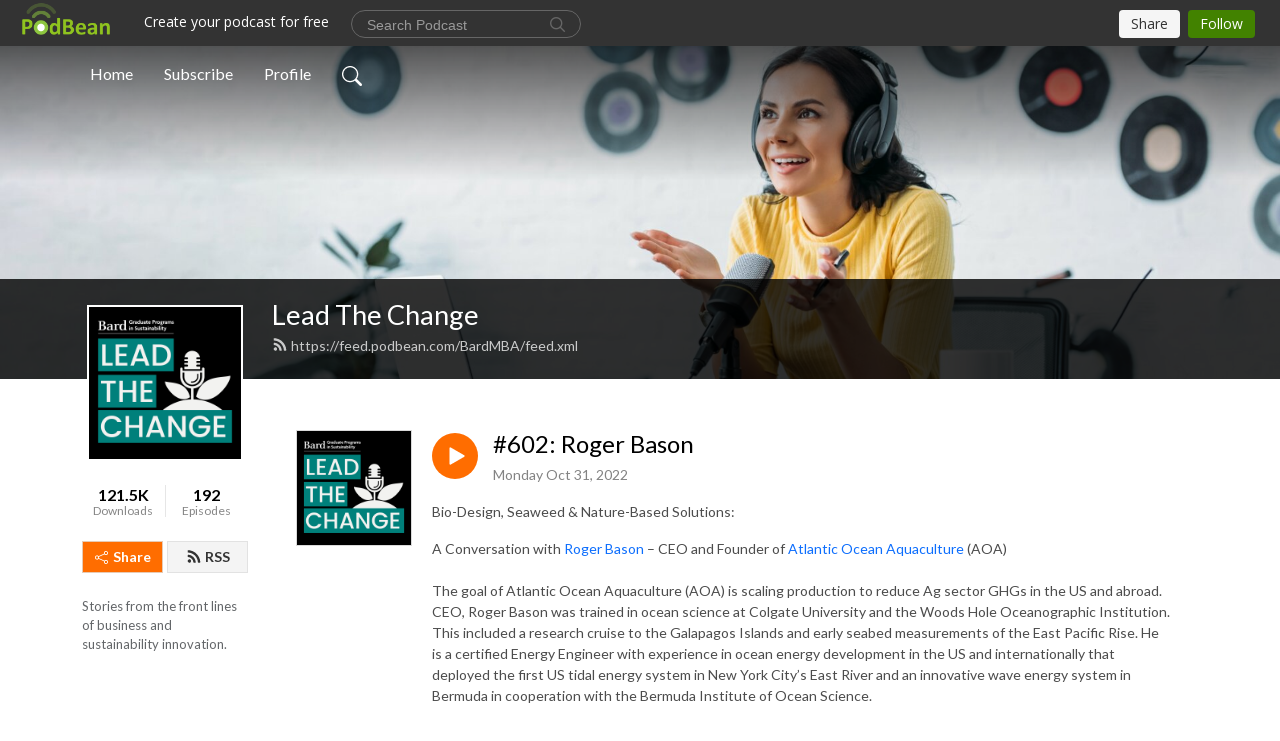

--- FILE ---
content_type: text/html; charset=UTF-8
request_url: https://bardmba.podbean.com/e/602-roger-bason/
body_size: 9400
content:
<!DOCTYPE html>
<html  data-head-attrs=""  lang="en">
<head>
  <meta charset="UTF-8">
  <meta name="viewport" content="width=device-width, initial-scale=1.0">
  <meta name="mobile-web-app-capable" content="yes">
  <meta name="apple-mobile-web-app-status-bar-style" content="black">
  <meta name="theme-color" content="#ffffff">
  <link rel="stylesheet" href="https://cdnjs.cloudflare.com/ajax/libs/twitter-bootstrap/5.0.1/css/bootstrap.min.css" integrity="sha512-Ez0cGzNzHR1tYAv56860NLspgUGuQw16GiOOp/I2LuTmpSK9xDXlgJz3XN4cnpXWDmkNBKXR/VDMTCnAaEooxA==" crossorigin="anonymous" referrerpolicy="no-referrer" />
  <link rel="preconnect" href="https://fonts.googleapis.com">
  <link rel="preconnect" href="https://fonts.gstatic.com" crossorigin>
  <script type="module" crossorigin src="https://pbcdn1.podbean.com/fs1/user-site-dist/assets/index.1ad62341.js"></script>
    <link rel="modulepreload" href="https://pbcdn1.podbean.com/fs1/user-site-dist/assets/vendor.7a484e8a.js">
    <link rel="stylesheet" href="https://pbcdn1.podbean.com/fs1/user-site-dist/assets/index.d710f70e.css">
  <link rel="manifest" href="/user-site/manifest.webmanifest" crossorigin="use-credentials"><title>#602: Roger Bason | Lead The Change</title><link rel="icon" href="https://BardMBA.podbean.com/mf/web/dhc7i2/favicon.ico"><link rel="apple-touch-icon" href="https://BardMBA.podbean.com/mf/web/dhc7i2/favicon.ico"><meta property="og:title" content="#602: Roger Bason | Lead The Change"><meta property="og:image" content="https://d2bwo9zemjwxh5.cloudfront.net/image-logo/637255/FINAL_LTC_LOGO7qg82_1200x628.jpg?s=b4f3c150d4b3da5787486fd85804a1fd&amp;e=png"><meta property="og:type" content="article"><meta property="og:url" content="https://BardMBA.podbean.com/e/602-roger-bason/"><meta property="og:description" content="Bio-Design, Seaweed &amp; Nature-Based Solutions: 
A Conversation with Roger Bason – CEO and Founder of Atlantic Ocean Aquaculture (AOA) The goal of Atlantic Ocean Aquaculture (AOA) is scaling production to reduce Ag sector GHGs in the US and abroad.  CEO, Roger Bason was trained in ocean science at Colgate University and the Woods Hole Oceanographic Institution. This included a research cruise to the Galapagos Islands and early seabed measurements of the East Pacific Rise. He is a certified Energy Engineer with experience in ocean energy development in the US and internationally that deployed the first US tidal energy system in New York City’s East River and an innovative wave energy system in Bermuda in cooperation with the Bermuda Institute of Ocean Science.
Bason was part of an expert team that initiated coral reef recovery efforts in the Republic of the Marshall Islands using innovative BioRock technology in 2010. He developed and directed the US AmeriCorps program on the Island of Hawaii with a focus on sustainable development including projects in reforestation, aquaculture, solar energy and community food forests.
 For the past five years Roger has focused on climate action, installing several offshore seaweed farms and wild seaweed harvests in New England. Present work focuses on the harvest of Asparagopsis in Europe, a red seaweed that reduces methane in cattle when used as a feed supplement.
 Bard MBA’s Hung Tran speaks with Roger for this episode of the Impact Report. 
 
ImpactReportPodcast.com"><meta name="description" content="Bio-Design, Seaweed &amp; Nature-Based Solutions: 
A Conversation with Roger Bason – CEO and Founder of Atlantic Ocean Aquaculture (AOA) The goal of Atlantic Ocean Aquaculture (AOA) is scaling production to reduce Ag sector GHGs in the US and abroad.  CEO, Roger Bason was trained in ocean science at Colgate University and the Woods Hole Oceanographic Institution. This included a research cruise to the Galapagos Islands and early seabed measurements of the East Pacific Rise. He is a certified Energy Engineer with experience in ocean energy development in the US and internationally that deployed the first US tidal energy system in New York City’s East River and an innovative wave energy system in Bermuda in cooperation with the Bermuda Institute of Ocean Science.
Bason was part of an expert team that initiated coral reef recovery efforts in the Republic of the Marshall Islands using innovative BioRock technology in 2010. He developed and directed the US AmeriCorps program on the Island of Hawaii with a focus on sustainable development including projects in reforestation, aquaculture, solar energy and community food forests.
 For the past five years Roger has focused on climate action, installing several offshore seaweed farms and wild seaweed harvests in New England. Present work focuses on the harvest of Asparagopsis in Europe, a red seaweed that reduces methane in cattle when used as a feed supplement.
 Bard MBA’s Hung Tran speaks with Roger for this episode of the Impact Report. 
 
ImpactReportPodcast.com"><meta name="twitter:card" content="player"><meta name="twitter:site" content="@podbeancom"><meta name="twitter:url" content="https://BardMBA.podbean.com/e/602-roger-bason/"><meta name="twitter:title" content="#602: Roger Bason | Lead The Change"><meta name="twitter:description" content="Bio-Design, Seaweed &amp; Nature-Based Solutions: 
A Conversation with Roger Bason – CEO and Founder of Atlantic Ocean Aquaculture (AOA) The goal of Atlantic Ocean Aquaculture (AOA) is scaling production to reduce Ag sector GHGs in the US and abroad.  CEO, Roger Bason was trained in ocean science at Colgate University and the Woods Hole Oceanographic Institution. This included a research cruise to the Galapagos Islands and early seabed measurements of the East Pacific Rise. He is a certified Energy Engineer with experience in ocean energy development in the US and internationally that deployed the first US tidal energy system in New York City’s East River and an innovative wave energy system in Bermuda in cooperation with the Bermuda Institute of Ocean Science.
Bason was part of an expert team that initiated coral reef recovery efforts in the Republic of the Marshall Islands using innovative BioRock technology in 2010. He developed and directed the US AmeriCorps program on the Island of Hawaii with a focus on sustainable development including projects in reforestation, aquaculture, solar energy and community food forests.
 For the past five years Roger has focused on climate action, installing several offshore seaweed farms and wild seaweed harvests in New England. Present work focuses on the harvest of Asparagopsis in Europe, a red seaweed that reduces methane in cattle when used as a feed supplement.
 Bard MBA’s Hung Tran speaks with Roger for this episode of the Impact Report. 
 
ImpactReportPodcast.com"><meta name="twitter:image" content="https://d2bwo9zemjwxh5.cloudfront.net/image-logo/637255/FINAL_LTC_LOGO7qg82_1200x628.jpg?s=b4f3c150d4b3da5787486fd85804a1fd&amp;e=png"><meta name="twitter:player" content="https://www.podbean.com/player-v2/?i=af7a5-12ff7c9&amp;square=1"><meta name="twitter:player:width" content="420"><meta name="twitter:player:height" content="420"><meta http-equiv="Content-Type" content="text/html; charset=UTF-8"><meta http-equiv="Content-Language" content="en-us"><meta name="generator" content="Podbean 3.2"><meta name="viewport" content="width=device-width, user-scalable=no, initial-scale=1.0, minimum-scale=1.0, maximum-scale=1.0"><meta name="author" content="PodBean Development"><meta name="Copyright" content="PodBean"><meta name="HandheldFriendly" content="True"><meta name="MobileOptimized" content="MobileOptimized"><meta name="robots" content="all"><meta name="twitter:app:id:googleplay" content="com.podbean.app.podcast"><meta name="twitter:app:id:ipad" content="973361050"><meta name="twitter:app:id:iphone" content="973361050"><meta name="twitter:app:name:googleplay" content="Podbean"><meta name="twitter:app:name:ipad" content="Podbean"><meta name="twitter:app:name:iphone" content="Podbean"><script type="text/javascript">
  var _gaq = _gaq || [];
  _gaq.push(['_setAccount', 'UA-1929989-17']);
  _gaq.push(['_trackPageview']);

  (function() {
    var ga = document.createElement('script'); ga.type = 'text/javascript'; ga.async = true;
    ga.src = ('https:' == document.location.protocol ? 'https://ssl' : 'http://www') + '.google-analytics.com/ga.js';
    var s = document.getElementsByTagName('script')[0]; s.parentNode.insertBefore(ga, s);
  })();
</script><script type="application/ld+json">{"@context":"https://schema.org/","@type":"PodcastEpisode","url":"/e/602-roger-bason/","name":"#602: Roger Bason","datePublished":"2022-10-31","description":"Bio-Design, Seaweed & Nature-Based Solutions: \nA Conversation with Roger Bason – CEO and Founder of Atlantic Ocean Aquaculture (AOA) The goal of Atlantic Ocean Aquaculture (AOA) is scaling production to reduce Ag sector GHGs in the US and abroad.  CEO, Roger Bason was trained in ocean science at Colgate University and the Woods Hole Oceanographic Institution. This included a research cruise to the Galapagos Islands and early seabed measurements of the East Pacific Rise. He is a certified Energy Engineer with experience in ocean energy development in the US and internationally that deployed the first US tidal energy system in New York City’s East River and an innovative wave energy system in Bermuda in cooperation with the Bermuda Institute of Ocean Science.\nBason was part of an expert team that initiated coral reef recovery efforts in the Republic of the Marshall Islands using innovative BioRock technology in 2010. He developed and directed the US AmeriCorps program on the Island of Hawaii with a focus on sustainable development including projects in reforestation, aquaculture, solar energy and community food forests.\n For the past five years Roger has focused on climate action, installing several offshore seaweed farms and wild seaweed harvests in New England. Present work focuses on the harvest of Asparagopsis in Europe, a red seaweed that reduces methane in cattle when used as a feed supplement.\n Bard MBA’s Hung Tran speaks with Roger for this episode of the Impact Report. \n \nImpactReportPodcast.com","associatedMedia":{"@type":"MediaObject","contentUrl":"https://mcdn.podbean.com/mf/web/d7unz3/TIR602_Roger_Basonbbq3p.mp3"},"partOfSeries":{"@type":"PodcastSeries","name":"Lead The Change","url":"https://BardMBA.podbean.com"}}</script><link type="application/rss+xml" rel="alternate" href="https://feed.podbean.com/BardMBA/feed.xml" title="Lead The Change"><link rel="canonical" href="https://BardMBA.podbean.com/e/602-roger-bason/"><meta name="head:count" content="36"><link rel="modulepreload" crossorigin href="https://pbcdn1.podbean.com/fs1/user-site-dist/assets/episode.b821da30.js"><link rel="stylesheet" href="https://pbcdn1.podbean.com/fs1/user-site-dist/assets/episode.6d6d54b9.css"><link rel="modulepreload" crossorigin href="https://pbcdn1.podbean.com/fs1/user-site-dist/assets/HomeHeader.500f78d5.js"><link rel="stylesheet" href="https://pbcdn1.podbean.com/fs1/user-site-dist/assets/HomeHeader.f51f4f51.css"><link rel="modulepreload" crossorigin href="https://pbcdn1.podbean.com/fs1/user-site-dist/assets/HeadEpisode.60975439.js"><link rel="stylesheet" href="https://pbcdn1.podbean.com/fs1/user-site-dist/assets/HeadEpisode.72529506.css">
</head>
<body  data-head-attrs="" >
  <div id="app" data-server-rendered="true"><div class="main-page main-style-light" style="--font:Lato,Helvetica,Arial,Verdana,sans-serif;--secondaryFont:Lato,Helvetica,Arial,Verdana,sans-serif;--playerColor:#ff6d00;--playerColorRGB:255,109,0;--homeHeaderTextColor:#ffffff;"><!----><div loginurl="https://www.podbean.com/site/user/login?return=https%253A%252F%252FBardMBA.podbean.com%252Fe%252F602-roger-bason%252F&amp;rts=2eeb11697318e9d71077916ae227ae4ee2b29282" postname="602-roger-bason"><div class="theme-frontrow3 episode-detail d-flex flex-column h-100 navigation-transparent"><!--[--><div class="cc-navigation1 navigation" style="--navigationFontColor:#FFFFFF;--navigationBackgroundColor:#000000;"><nav class="navbar navbar-expand-lg"><div class="container justify-content-center"><div style="" class="nav-item search-icon list-unstyled"><button class="btn bg-transparent d-black d-lg-none border-0 nav-link text-dark px-2" type="button" title="Search"><svg xmlns="http://www.w3.org/2000/svg" width="20" height="20" fill="currentColor" class="bi bi-search" viewbox="0 0 16 16"><path d="M11.742 10.344a6.5 6.5 0 1 0-1.397 1.398h-.001c.03.04.062.078.098.115l3.85 3.85a1 1 0 0 0 1.415-1.414l-3.85-3.85a1.007 1.007 0 0 0-.115-.1zM12 6.5a5.5 5.5 0 1 1-11 0 5.5 5.5 0 0 1 11 0z"></path></svg></button></div><div class="h-search" style="display:none;"><input class="form-control shadow-sm rounded-pill border-0" title="Search" value="" type="text" placeholder="Search"><button type="button" class="btn bg-transparent border-0">Cancel</button></div><button class="navbar-toggler px-2" type="button" title="Navbar toggle" data-bs-toggle="collapse" data-bs-target="#navbarNav" aria-controls="navbarNav" aria-expanded="false" aria-label="Toggle navigation"><svg xmlns="http://www.w3.org/2000/svg" width="28" height="28" fill="currentColor" class="bi bi-list" viewbox="0 0 16 16"><path fill-rule="evenodd" d="M2.5 12a.5.5 0 0 1 .5-.5h10a.5.5 0 0 1 0 1H3a.5.5 0 0 1-.5-.5zm0-4a.5.5 0 0 1 .5-.5h10a.5.5 0 0 1 0 1H3a.5.5 0 0 1-.5-.5zm0-4a.5.5 0 0 1 .5-.5h10a.5.5 0 0 1 0 1H3a.5.5 0 0 1-.5-.5z"></path></svg></button><div class="collapse navbar-collapse" id="navbarNav"><ul class="navbar-nav" style=""><!--[--><li class="nav-item"><!--[--><a href="/" class="nav-link"><!--[-->Home<!--]--></a><!--]--></li><li class="nav-item"><!--[--><a target="_blank" rel="noopener noreferrer" class="nav-link" active-class="active" href="https://www.podbean.com/site/podcatcher/index/blog/rlOl3svRuqN"><!--[-->Subscribe<!--]--></a><!--]--></li><li class="nav-item"><!--[--><a target="_blank" rel="noopener noreferrer" class="nav-link" active-class="active" href="https://www.podbean.com/user-0gWymcGdsld"><!--[-->Profile<!--]--></a><!--]--></li><!--]--><!--[--><li style="" class="nav-item search-icon"><button class="btn bg-transparent border-0 nav-link" type="button" title="Search"><svg xmlns="http://www.w3.org/2000/svg" width="20" height="20" fill="currentColor" class="bi bi-search" viewbox="0 0 16 16"><path d="M11.742 10.344a6.5 6.5 0 1 0-1.397 1.398h-.001c.03.04.062.078.098.115l3.85 3.85a1 1 0 0 0 1.415-1.414l-3.85-3.85a1.007 1.007 0 0 0-.115-.1zM12 6.5a5.5 5.5 0 1 1-11 0 5.5 5.5 0 0 1 11 0z"></path></svg></button></li><!--]--></ul></div></div></nav></div><!----><!--]--><div class="common-content flex-shrink-0"><!--[--><!----><div class="cc-top-content home-header-bg"><div class="cover-panel"><div class="img"><img src="https://pbcdn1.podbean.com/fs1/user-site-dist/assets/frontrow3-banner-lignht.jpg" alt="Lead The Change"></div></div><div class="navbar-bg-mask"></div><div class="podcast-title-bg"><div class="container"><div class="row"><div class="col-12 col-lg-3 col-xl-2 d-none d-lg-block"> </div><div class="col-12 col-lg-9 col-xl-10"><div class="podcast-feed"><h1 class="text-break mb-md-1"><a href="/" class=""><!--[-->Lead The Change<!--]--></a></h1><p class="feed-link mb-2"><a class="text-decoration-none" href="https://feed.podbean.com/BardMBA/feed.xml"><svg t="1625731275538" class="icon icon-rss" fill="currentColor" viewbox="0 0 1024 1024" version="1.1" xmlns="http://www.w3.org/2000/svg" p-id="11610" width="16" height="16"><path d="M329.143 768q0 45.714-32 77.714t-77.714 32-77.715-32-32-77.714 32-77.714 77.715-32 77.714 32 32 77.714z m292.571 70.286q1.143 16-9.714 27.428-10.286 12-26.857 12H508q-14.286 0-24.571-9.428T472 844.57q-12.571-130.857-105.429-223.714T142.857 515.43q-14.286-1.143-23.714-11.429t-9.429-24.571v-77.143q0-16.572 12-26.857 9.715-9.715 24.572-9.715h2.857q91.428 7.429 174.857 46T472 515.43q65.143 64.571 103.714 148t46 174.857z m292.572 1.143q1.143 15.428-10.286 26.857-10.286 11.428-26.286 11.428H796q-14.857 0-25.429-10T759.43 843.43Q752.57 720.57 701.714 610T569.43 418t-192-132.286T144 227.43q-14.286-0.572-24.286-11.143t-10-24.857v-81.715q0-16 11.429-26.285 10.286-10.286 25.143-10.286H148q149.714 7.428 286.571 68.571t243.143 168q106.857 106.286 168 243.143t68.572 286.572z" p-id="11611"></path></svg> https://feed.podbean.com/BardMBA/feed.xml</a></p></div></div></div></div></div></div><!--]--><div class="container"><div class="row"><div class="col-12 col-lg-3 col-xl-2"><div class="left-side-panel"><div class="side-panel-content"><div class="text-center"><img class="podcast-logo" src="https://pbcdn1.podbean.com/imglogo/image-logo/637255/FINAL_LTC_LOGO7qg82.png" alt="Lead The Change"></div><div class="download-episodes d-flex justify-content-around pt-4"><div class="download-data text-center"><p title="121454" class="number fw-bold mb-0">121.5K</p><p class="data-title fs-12 mb-0">Downloads</p></div><div class="line"></div><div class="episode-data text-center"><p title="192" class="number fw-bold mb-0">192</p><p class="data-title fs-12 mb-0">Episodes</p></div></div><div class="row gx-1 share-rss justify-content-between pt-4"><div class="col"><a class="btn btn-share fs-14 fw-bolder text-white" href="javascript:void(0);"><svg xmlns="http://www.w3.org/2000/svg" width="16" height="16" fill="currentColor" class="bi bi-share" viewbox="0 0 16 16"><path d="M13.5 1a1.5 1.5 0 1 0 0 3 1.5 1.5 0 0 0 0-3zM11 2.5a2.5 2.5 0 1 1 .603 1.628l-6.718 3.12a2.499 2.499 0 0 1 0 1.504l6.718 3.12a2.5 2.5 0 1 1-.488.876l-6.718-3.12a2.5 2.5 0 1 1 0-3.256l6.718-3.12A2.5 2.5 0 0 1 11 2.5zm-8.5 4a1.5 1.5 0 1 0 0 3 1.5 1.5 0 0 0 0-3zm11 5.5a1.5 1.5 0 1 0 0 3 1.5 1.5 0 0 0 0-3z"></path></svg> Share</a></div><div class="col"><a class="btn btn-rss fs-14 fw-bolder" href="https://www.podbean.com/site/podcatcher/index/blog/rlOl3svRuqN"><svg t="1625731275538" class="icon icon-rss" fill="currentColor" viewbox="0 0 1024 1024" version="1.1" xmlns="http://www.w3.org/2000/svg" p-id="11610" width="16" height="16"><path d="M329.143 768q0 45.714-32 77.714t-77.714 32-77.715-32-32-77.714 32-77.714 77.715-32 77.714 32 32 77.714z m292.571 70.286q1.143 16-9.714 27.428-10.286 12-26.857 12H508q-14.286 0-24.571-9.428T472 844.57q-12.571-130.857-105.429-223.714T142.857 515.43q-14.286-1.143-23.714-11.429t-9.429-24.571v-77.143q0-16.572 12-26.857 9.715-9.715 24.572-9.715h2.857q91.428 7.429 174.857 46T472 515.43q65.143 64.571 103.714 148t46 174.857z m292.572 1.143q1.143 15.428-10.286 26.857-10.286 11.428-26.286 11.428H796q-14.857 0-25.429-10T759.43 843.43Q752.57 720.57 701.714 610T569.43 418t-192-132.286T144 227.43q-14.286-0.572-24.286-11.143t-10-24.857v-81.715q0-16 11.429-26.285 10.286-10.286 25.143-10.286H148q149.714 7.428 286.571 68.571t243.143 168q106.857 106.286 168 243.143t68.572 286.572z" p-id="11611"></path></svg> RSS</a></div></div><p class="podcast-description fs-13 pt-4 pb-lg-5" style="">Stories from the front lines of business and sustainability innovation.</p></div></div></div><div class="col-12 col-lg-9 col-xl-10"><!----><!--[--><!----><div><div class="container list-container"><!--[--><h2 class="text-center cc-episode-title">Episodes</h2><!--]--><div class="episode-list-type-list row row-cols-1 row-cols-md-4 pt-4 g-4 mt-0 episode-content cc-episode-list"><!--[--><div class="col6 mt-0 card bg-transparent border-0 d-md-flex list"><div class="episode-logo position-relative" href="javascript:void(0)"><div class="e-logo"><img class="object-fit-cover" width="300" height="300" alt="#602: Roger Bason" src="https://pbcdn1.podbean.com/imglogo/image-logo/637255/FINAL_LTC_LOGO7qg82_300x300.png" loading="lazy"></div><p class="e-l-date"><!----><span class="episode-date">Monday Oct 31, 2022</span></p><div class="hover-bg"></div><div class="play-bg position-absolute d-flex align-items-center justify-content-center"><button type="button" class="btn btn-link play-button" title="Play #602: Roger Bason"><span class="play-button-bg"><svg t="1622017593702" class="icon icon-play" fill="currentColor" viewbox="0 0 1024 1024" version="1.1" xmlns="http://www.w3.org/2000/svg" p-id="12170" width="30" height="30"><path d="M844.704269 475.730473L222.284513 116.380385a43.342807 43.342807 0 0 0-65.025048 37.548353v718.692951a43.335582 43.335582 0 0 0 65.025048 37.541128l622.412531-359.342864a43.357257 43.357257 0 0 0 0.007225-75.08948z" fill="" p-id="12171"></path></svg></span></button></div></div><div class="card-body position-relative"><div class="card-body-button-title"><button type="button" class="btn btn-link play-button e-r-play-button" title="Play #602: Roger Bason"><span class="play-button-bg"><svg t="1622017593702" class="icon icon-play" fill="currentColor" viewbox="0 0 1024 1024" version="1.1" xmlns="http://www.w3.org/2000/svg" p-id="12170" width="30" height="30"><path d="M844.704269 475.730473L222.284513 116.380385a43.342807 43.342807 0 0 0-65.025048 37.548353v718.692951a43.335582 43.335582 0 0 0 65.025048 37.541128l622.412531-359.342864a43.357257 43.357257 0 0 0 0.007225-75.08948z" fill="" p-id="12171"></path></svg></span></button><div class="right-title-date"><h2 class="card-title e-title text-truncate"><a aria-current="page" href="/e/602-roger-bason/" class="router-link-active router-link-exact-active text-decoration-none text-truncate"><!--[-->#602: Roger Bason<!--]--></a></h2><p class="r-t-date text-gray"><!----><span class="episode-date">Monday Oct 31, 2022</span></p></div></div><p class="e-date text-gray"><!----><span class="episode-date">Monday Oct 31, 2022</span></p><div class="episode-description"><p class="e-description text-two-line card-text"><p><span>Bio-Design, Seaweed & Nature-Based Solutions: </span></p>
<p><span>A Conversation with </span><span><a href="https://www.linkedin.com/in/roger-bason/">Roger Bason</a> – CEO and Founder of <a href="https://aoaseaweed.com/">Atlantic Ocean Aquaculture</a> (AOA) <br /><br />The goal of Atlantic Ocean Aquaculture (AOA) is scaling production to reduce Ag sector GHGs in the US and abroad.  CEO, Roger Bason was trained in ocean science at Colgate University and the Woods Hole Oceanographic Institution. This included a research cruise to the Galapagos Islands and early seabed measurements of the East Pacific Rise. He is a certified Energy Engineer with experience in ocean energy development in the US and internationally that deployed the first US tidal energy system in New York City’s East River and an innovative wave energy system in Bermuda in cooperation with the Bermuda Institute of Ocean Science.</span></p>
<p><span><br />Bason was part of an expert team that initiated coral reef recovery efforts in the Republic of the Marshall Islands using innovative BioRock technology in 2010. He developed and directed the US AmeriCorps program on the Island of Hawaii with a focus on sustainable development including projects in reforestation, aquaculture, solar energy and community food forests.</span></p>
<p><span> <br />For the past five years Roger has focused on climate action, installing several offshore seaweed farms and wild seaweed harvests in New England. Present work focuses on the harvest of Asparagopsis in Europe, a red seaweed that reduces methane in cattle when used as a feed supplement.</span></p>
<p><span> <br /><em>Bard MBA’s <a href="https://www.linkedin.com/in/hung-tran23/">Hung Tran </a>speaks with Roger for this episode of the Impact Report.</em> <br /></span></p>
<p> </p>
<p><a href="http://ImpactReportPodcast.com">ImpactReportPodcast.com</a></p></p></div><div class="cc-post-toolbar"><ul class="list-unstyled d-flex mb-0 row gx-5 p-0"><li class="col-auto"><button class="border-0 p-0 bg-transparent row gx-1 align-items-center" title="Likes"><svg xmlns="http://www.w3.org/2000/svg" width="16" height="16" fill="currentColor" class="bi bi-heart col-auto icon-like" viewbox="0 0 16 16"><path d="m8 2.748-.717-.737C5.6.281 2.514.878 1.4 3.053c-.523 1.023-.641 2.5.314 4.385.92 1.815 2.834 3.989 6.286 6.357 3.452-2.368 5.365-4.542 6.286-6.357.955-1.886.838-3.362.314-4.385C13.486.878 10.4.28 8.717 2.01L8 2.748zM8 15C-7.333 4.868 3.279-3.04 7.824 1.143c.06.055.119.112.176.171a3.12 3.12 0 0 1 .176-.17C12.72-3.042 23.333 4.867 8 15z"></path></svg><span class="text-gray col-auto item-name">Likes</span><!----></button></li><li class="col-auto"><a class="border-0 p-0 bg-transparent row gx-1 align-items-center" href="https://www.podbean.com/media/share/pb-af7a5-12ff7c9?download=1" target="_blank" title="Download"><svg xmlns="http://www.w3.org/2000/svg" width="16" height="16" fill="currentColor" class="bi bi-arrow-down-square col-auto" viewbox="0 0 16 16"><path fill-rule="evenodd" d="M15 2a1 1 0 0 0-1-1H2a1 1 0 0 0-1 1v12a1 1 0 0 0 1 1h12a1 1 0 0 0 1-1V2zM0 2a2 2 0 0 1 2-2h12a2 2 0 0 1 2 2v12a2 2 0 0 1-2 2H2a2 2 0 0 1-2-2V2zm8.5 2.5a.5.5 0 0 0-1 0v5.793L5.354 8.146a.5.5 0 1 0-.708.708l3 3a.5.5 0 0 0 .708 0l3-3a.5.5 0 0 0-.708-.708L8.5 10.293V4.5z"></path></svg><span class="text-gray col-auto item-name">Download</span><span class="text-gray col-auto">677</span></a></li><li class="col-auto"><button class="border-0 p-0 bg-transparent row gx-1 align-items-center" title="Share" data-bs-toggle="modal" data-bs-target="#shareModal"><svg xmlns="http://www.w3.org/2000/svg" width="16" height="16" fill="currentColor" class="bi bi-share col-auto" viewbox="0 0 16 16"><path d="M13.5 1a1.5 1.5 0 1 0 0 3 1.5 1.5 0 0 0 0-3zM11 2.5a2.5 2.5 0 1 1 .603 1.628l-6.718 3.12a2.499 2.499 0 0 1 0 1.504l6.718 3.12a2.5 2.5 0 1 1-.488.876l-6.718-3.12a2.5 2.5 0 1 1 0-3.256l6.718-3.12A2.5 2.5 0 0 1 11 2.5zm-8.5 4a1.5 1.5 0 1 0 0 3 1.5 1.5 0 0 0 0-3zm11 5.5a1.5 1.5 0 1 0 0 3 1.5 1.5 0 0 0 0-3z"></path></svg><span class="text-gray item-name col-auto">Share</span></button></li></ul></div></div></div><!--]--></div><!----></div></div><!--]--><!----><div class="episode-detail-bottom container"><div class="pb-2 pt-4"><div class="cc-comments"><div class="comment-title">Comment (0) </div><!----><div class="content empty-content text-center"><svg xmlns="http://www.w3.org/2000/svg" width="16" height="16" fill="currentColor" class="bi bi-chat-left-text" viewbox="0 0 16 16"><path d="M14 1a1 1 0 0 1 1 1v8a1 1 0 0 1-1 1H4.414A2 2 0 0 0 3 11.586l-2 2V2a1 1 0 0 1 1-1h12zM2 0a2 2 0 0 0-2 2v12.793a.5.5 0 0 0 .854.353l2.853-2.853A1 1 0 0 1 4.414 12H14a2 2 0 0 0 2-2V2a2 2 0 0 0-2-2H2z"></path><path d="M3 3.5a.5.5 0 0 1 .5-.5h9a.5.5 0 0 1 0 1h-9a.5.5 0 0 1-.5-.5zM3 6a.5.5 0 0 1 .5-.5h9a.5.5 0 0 1 0 1h-9A.5.5 0 0 1 3 6zm0 2.5a.5.5 0 0 1 .5-.5h5a.5.5 0 0 1 0 1h-5a.5.5 0 0 1-.5-.5z"></path></svg><p class="pt-3">No comments yet. Be the first to say something!</p></div></div></div></div></div></div></div></div><!--[--><footer class="cc-footer1 footer mt-auto" style="--footerFontColor:#ffffff;--footerBackgroundColor:#000000;"><div class="container p-0 d-sm-flex justify-content-sm-between align-items-center flex-row-reverse"><ul class="row gx-4 social-icon-content list-unstyled d-flex justify-content-md-start justify-content-center mb-0"><!----><!----><!----><!----><!----></ul><div class="right-content"><p class="mb-0 pt-2">Copyright 2020  . All rights reserved.</p><p class="by">Podcast Powered By <a href="https://www.podbean.com" target="_blank" rel="noopener noreferrer">Podbean</a></p></div></div></footer><div class="after-footer"></div><!----><!--]--></div></div><!----><!----><!----><div style="display:none;">Version: 20241125</div></div></div>

<script>window.__INITIAL_STATE__="{\"store\":{\"baseInfo\":{\"podcastTitle\":\"Lead The Change\",\"slug\":\"BardMBA\",\"podcastDescription\":\"Stories from the front lines of business and sustainability innovation.\",\"podcastLogo\":\"https:\u002F\u002Fpbcdn1.podbean.com\u002Fimglogo\u002Fimage-logo\u002F637255\u002FFINAL_LTC_LOGO7qg82.png\",\"podcastShareLogo\":\"https:\u002F\u002Fd2bwo9zemjwxh5.cloudfront.net\u002Fimage-logo\u002F637255\u002FFINAL_LTC_LOGO7qg82_1200x628.jpg?s=b4f3c150d4b3da5787486fd85804a1fd&e=png\",\"podcastUrl\":\"https:\u002F\u002FBardMBA.podbean.com\",\"podcastCanSearched\":true,\"feedUrl\":\"https:\u002F\u002Ffeed.podbean.com\u002FBardMBA\u002Ffeed.xml\",\"theme\":\"frontrow3\",\"podcastDeepLink\":\"https:\u002F\u002Fwww.podbean.com\u002Fpw\u002Fpbblog-4m3sb-9b947?from=usersite\",\"removePodbeanBranding\":\"no\",\"brandingLogo\":null,\"timeZone\":{\"timeZoneId\":14,\"gmtAdjustment\":\"GMT-05:00\",\"useDaylightTime\":0,\"value\":-5,\"text\":\"(GMT-05:00) Bogota, Lima, Quito, Rio Branco\",\"daylightStartTime\":\"Second Sunday Of March +2 Hours\",\"daylightEndTime\":\"First Sunday Of November +2 Hours\",\"timezone\":null},\"podcastDownloads\":121454,\"totalEpisodes\":192,\"showComments\":true,\"iOSAppDownloadLink\":null,\"customizeCssUrl\":null,\"androidAppDownloadLink\":null,\"showPostShare\":true,\"showLike\":true,\"author\":\"Bard MBA in Sustainability\",\"enableEngagementStats\":true,\"shareEmbedLink\":\"https:\u002F\u002Fadmin5.podbean.com\u002Fembed.html?id=pbblog-4m3sb-9b947-playlist\",\"language\":\"en\",\"sensitivitySessionExpireTime\":3600,\"podcastApps\":[{\"name\":\"Apple Podcasts\",\"link\":\"https:\u002F\u002Fpodcasts.apple.com\u002Fus\u002Fpodcast\u002Fthe-impact-report\u002Fid1160841177\",\"image\":\"https:\u002F\u002Fpbcdn1.podbean.com\u002Ffs1\u002Fsite\u002Fimages\u002Fadmin5\u002Fapple-podcast.png\",\"title\":null},{\"name\":\"Podbean App\",\"link\":\"https:\u002F\u002Fwww.podbean.com\u002Fpw\u002Fpbblog-4m3sb-9b947?from=usersite\",\"image\":\"https:\u002F\u002Fpbcdn1.podbean.com\u002Ffs1\u002Fsite\u002Fimages\u002Fadmin5\u002Fpodbean-app.png\",\"title\":null},{\"name\":\"Spotify\",\"link\":\"https:\u002F\u002Fopen.spotify.com\u002Fshow\u002F3nzGLSu6US8iSJH47CIOSw\",\"image\":\"https:\u002F\u002Fpbcdn1.podbean.com\u002Ffs1\u002Fsite\u002Fimages\u002Fadmin5\u002Fspotify.png\",\"title\":null},{\"name\":\"Amazon Music\",\"link\":\"https:\u002F\u002Fmusic.amazon.com\u002Fpodcasts\u002F500178b8-1df7-49f3-8244-dd4fbd5a441e\",\"image\":\"https:\u002F\u002Fpbcdn1.podbean.com\u002Ffs1\u002Fsite\u002Fimages\u002Fadmin5\u002FAmazonMusic.png\",\"title\":null}],\"components\":{\"base\":[{\"id\":\"MainStyle\",\"val\":\"light\"},{\"id\":\"Font\",\"val\":\"Lato\"},{\"id\":\"SecondaryFont\",\"val\":\"Lato\"},{\"id\":\"PlayerColor\",\"val\":\"#ff6d00\"},{\"id\":\"PlayerStyle\",\"val\":\"player1\"},{\"id\":\"PlayerWave\",\"val\":\"show\"},{\"id\":\"Favicon\",\"val\":\"https:\u002F\u002FBardMBA.podbean.com\u002Fmf\u002Fweb\u002Fdhc7i2\u002Ffavicon.ico\"},{\"id\":\"CookiesNotice\",\"val\":\"hide\"},{\"id\":\"CookiesNoticeContent\",\"val\":\"\u003Ch4\u003ECookies Notice\u003C\u002Fh4\u003E\u003Cp\u003EThis website uses cookies to improve your experience while you navigate through the website. By using our website you agree to our use of cookies.\u003C\u002Fp\u003E\"},{\"id\":\"EpisodePageCustomizeComponent\",\"val\":\"hide\"}],\"home-header\":[{\"id\":\"HomeHeaderTextColor\",\"val\":\"#ffffff\"},{\"id\":\"BackgroundImage\",\"val\":\"\u002Fassets\u002Ffrontrow3-banner-lignht.jpg\"},{\"id\":\"BackgroundImageForMobile\",\"val\":null}],\"episode-list\":[{\"id\":\"EpisodeListType\",\"val\":\"list\"},{\"id\":\"EpisodesPerPage\",\"val\":\"10\"},{\"id\":\"EpisodeStats\",\"val\":\"show\"}],\"navigation\":[{\"id\":\"NavigationFontColor\",\"val\":\"#FFFFFF\"},{\"id\":\"NavigationBackgroundColor\",\"val\":\"#000000\"},{\"id\":\"NavigationSearch\",\"val\":\"show\"},{\"id\":\"NavigationLinks\",\"val\":[{\"id\":\"Home\",\"type\":\"Link\",\"value\":\"\u002F\",\"text\":\"Home\",\"subitems\":[]},{\"id\":\"Subscribe\",\"type\":\"Link\",\"value\":\"https:\u002F\u002Fwww.podbean.com\u002Fsite\u002Fpodcatcher\u002Findex\u002Fblog\u002FrlOl3svRuqN\",\"text\":\"Subscribe\",\"subitems\":[]},{\"id\":\"Profile\",\"type\":\"Link\",\"value\":\"https:\u002F\u002Fwww.podbean.com\u002Fuser-0gWymcGdsld\",\"text\":\"Profile\",\"subitems\":[]}]}],\"footer\":[{\"id\":\"FooterType\",\"val\":\"Footer1\"},{\"id\":\"FooterFontColor\",\"val\":\"#ffffff\"},{\"id\":\"FooterBackgroundColor\",\"val\":\"#000000\"},{\"id\":\"FooterCopyright\",\"val\":\"Copyright 2020  . All rights reserved.\"},{\"id\":\"SocialMediaLinks\",\"val\":{\"facebook_username\":\"\",\"twitter_username\":\"\",\"instagram_username\":\"\",\"youtube_username\":\"\",\"linkedin_username\":\"\"}}],\"customize-container1\":[],\"customize-container2\":[]},\"allLinks\":[],\"mainStylesDefaultSettings\":null,\"defaultCustomizeComponents\":null,\"scripts\":[\"\\r\\n  var _gaq = _gaq || [];\\r\\n  _gaq.push(['_setAccount', 'UA-1929989-17']);\\r\\n  _gaq.push(['_trackPageview']);\\r\\n\\r\\n  (function() {\\r\\n    var ga = document.createElement('script'); ga.type = 'text\u002Fjavascript'; ga.async = true;\\r\\n    ga.src = ('https:' == document.location.protocol ? 'https:\u002F\u002Fssl' : 'http:\u002F\u002Fwww') + '.google-analytics.com\u002Fga.js';\\r\\n    var s = document.getElementsByTagName('script')[0]; s.parentNode.insertBefore(ga, s);\\r\\n  })();\\r\\n\"],\"metas\":null,\"appConfig\":{\"package\":\"com.podbean.app.podcast\",\"app_store_id\":973361050,\"app_name\":\"Podbean\",\"scheme\":\"podbean\"},\"customizeCss\":null,\"canEditCss\":null,\"enableJsCodeInCustomizeContent\":false,\"enabledIframeCodeInCustomizeContent\":true,\"sectionMaxCount\":10,\"enableEditorLink\":true,\"enableEditCookiesNotice\":true,\"siteRedirectToFeed\":false,\"podcatcherRssUrl\":\"https:\u002F\u002Fwww.podbean.com\u002Fsite\u002Fpodcatcher\u002Findex\u002Fblog\u002FrlOl3svRuqN\",\"showFeed\":true,\"showTopBar\":true,\"enableWebSiteLike\":true,\"organizationName\":null,\"organizationPageLink\":null},\"backToListUrl\":\"\u002F\",\"tinymceLoaded\":false,\"listEpisodes\":[],\"userLikedEpisodes\":[],\"userLikeCheckedEpisodes\":[],\"topBarIframeLoaded\":false,\"listTotalCount\":0,\"listTotalPage\":0,\"listPage\":0,\"listType\":\"all\",\"listValue\":\"\",\"listName\":\"\",\"pageLoading\":false,\"apiBaseUrl\":\"https:\u002F\u002Fbardmba.podbean.com\",\"apiV2BaseUrl\":\"\",\"apiCommonParams\":{\"t\":\"696fc98d\",\"clientSignature\":\"35db53c85360519a6acc90c14a95b49c\",\"u\":null,\"customizing\":null},\"apiCommonHeaders\":{},\"comments\":[],\"commentsTotalCount\":0,\"commentsTotalPage\":0,\"commentsPage\":1,\"commentEpisodeId\":\"pb19920841-af7a5\",\"episode\":{\"id\":\"pb19920841\",\"idTag\":\"af7a5\",\"title\":\"#602: Roger Bason\",\"logo\":\"https:\u002F\u002Fpbcdn1.podbean.com\u002Fimglogo\u002Fimage-logo\u002F637255\u002FFINAL_LTC_LOGO7qg82_300x300.png\",\"shareLogo\":\"https:\u002F\u002Fd2bwo9zemjwxh5.cloudfront.net\u002Fimage-logo\u002F637255\u002FFINAL_LTC_LOGO7qg82_1200x628.jpg?s=b4f3c150d4b3da5787486fd85804a1fd&e=png\",\"largeLogo\":\"https:\u002F\u002Fpbcdn1.podbean.com\u002Fimglogo\u002Fimage-logo\u002F637255\u002FFINAL_LTC_LOGO7qg82.png\",\"previewContent\":null,\"content\":\"\u003Cp\u003E\u003Cspan\u003EBio-Design, Seaweed & Nature-Based Solutions: \u003C\u002Fspan\u003E\u003C\u002Fp\u003E\\n\u003Cp\u003E\u003Cspan\u003EA Conversation with \u003C\u002Fspan\u003E\u003Cspan\u003E\u003Ca href=\\\"https:\u002F\u002Fwww.linkedin.com\u002Fin\u002Froger-bason\u002F\\\"\u003ERoger Bason\u003C\u002Fa\u003E – CEO and Founder of \u003Ca href=\\\"https:\u002F\u002Faoaseaweed.com\u002F\\\"\u003EAtlantic Ocean Aquaculture\u003C\u002Fa\u003E (AOA) \u003Cbr \u002F\u003E\u003Cbr \u002F\u003EThe goal of Atlantic Ocean Aquaculture (AOA) is scaling production to reduce Ag sector GHGs in the US and abroad.  CEO, Roger Bason was trained in ocean science at Colgate University and the Woods Hole Oceanographic Institution. This included a research cruise to the Galapagos Islands and early seabed measurements of the East Pacific Rise. He is a certified Energy Engineer with experience in ocean energy development in the US and internationally that deployed the first US tidal energy system in New York City’s East River and an innovative wave energy system in Bermuda in cooperation with the Bermuda Institute of Ocean Science.\u003C\u002Fspan\u003E\u003C\u002Fp\u003E\\n\u003Cp\u003E\u003Cspan\u003E\u003Cbr \u002F\u003EBason was part of an expert team that initiated coral reef recovery efforts in the Republic of the Marshall Islands using innovative BioRock technology in 2010. He developed and directed the US AmeriCorps program on the Island of Hawaii with a focus on sustainable development including projects in reforestation, aquaculture, solar energy and community food forests.\u003C\u002Fspan\u003E\u003C\u002Fp\u003E\\n\u003Cp\u003E\u003Cspan\u003E \u003Cbr \u002F\u003EFor the past five years Roger has focused on climate action, installing several offshore seaweed farms and wild seaweed harvests in New England. Present work focuses on the harvest of Asparagopsis in Europe, a red seaweed that reduces methane in cattle when used as a feed supplement.\u003C\u002Fspan\u003E\u003C\u002Fp\u003E\\n\u003Cp\u003E\u003Cspan\u003E \u003Cbr \u002F\u003E\u003Cem\u003EBard MBA’s \u003Ca href=\\\"https:\u002F\u002Fwww.linkedin.com\u002Fin\u002Fhung-tran23\u002F\\\"\u003EHung Tran \u003C\u002Fa\u003Espeaks with Roger for this episode of the Impact Report.\u003C\u002Fem\u003E \u003Cbr \u002F\u003E\u003C\u002Fspan\u003E\u003C\u002Fp\u003E\\n\u003Cp\u003E \u003C\u002Fp\u003E\\n\u003Cp\u003E\u003Ca href=\\\"http:\u002F\u002FImpactReportPodcast.com\\\"\u003EImpactReportPodcast.com\u003C\u002Fa\u003E\u003C\u002Fp\u003E\",\"publishTimestamp\":1667224443,\"duration\":2082,\"mediaUrl\":\"https:\u002F\u002Fmcdn.podbean.com\u002Fmf\u002Fweb\u002Fd7unz3\u002FTIR602_Roger_Basonbbq3p.mp3\",\"mediaType\":\"audio\u002Fmpeg\",\"shareLink\":\"https:\u002F\u002Fadmin5.podbean.com\u002Fembed.html?id=pb-af7a5-12ff7c9\",\"likedCount\":0,\"deepLink\":\"https:\u002F\u002Fwww.podbean.com\u002Few\u002Fpb-af7a5-12ff7c9\",\"transcriptUrl\":null,\"permalink\":\"\u002Fe\u002F602-roger-bason\u002F\",\"downloadLink\":\"https:\u002F\u002Fwww.podbean.com\u002Fmedia\u002Fshare\u002Fpb-af7a5-12ff7c9?download=1\",\"fallbackResource\":null,\"fallbackResourceMimetype\":null,\"downloadCount\":677,\"status\":\"publish\",\"hasMoreContent\":false,\"chaptersUrl\":null,\"explicit\":false},\"episodeShareLink\":null,\"deepLink\":\"https:\u002F\u002Fwww.podbean.com\u002Few\u002Fpb-af7a5-12ff7c9\",\"playlist\":{\"episodes\":[],\"current\":0,\"start\":0,\"stop\":0,\"playing\":true,\"playerLoading\":true,\"playbackRate\":1,\"playbackRateIndex\":1,\"volume\":1},\"toasts\":[],\"confirm\":null,\"customizeEditorFormZIndex\":999,\"lastRequestTime\":null,\"validateChangesOnBeforeunload\":true,\"windowWidth\":1000,\"VITE_FS1_CDN_URL_PREFIX\":\"https:\u002F\u002Fpbcdn1.podbean.com\u002Ffs1\",\"reloadStats\":false,\"userIdEncrypted\":null,\"userProfilePicture\":null,\"username\":null,\"isVerified\":false,\"loadUserInfo\":false,\"loginUrl\":\"https:\u002F\u002Fwww.podbean.com\u002Fsite\u002Fuser\u002Flogin?return=https%253A%252F%252FBardMBA.podbean.com%252Fe%252F602-roger-bason%252F&rts=2eeb11697318e9d71077916ae227ae4ee2b29282\",\"recaptchaV3Loaded\":false,\"recaptchaV2Loaded\":false,\"likesLoaded\":false,\"commentLikeMap\":{},\"commentOffset\":0,\"widgetCommentsLoaded\":false},\"episode\":{\"id\":\"pb19920841\",\"idTag\":\"af7a5\",\"title\":\"#602: Roger Bason\",\"logo\":\"https:\u002F\u002Fpbcdn1.podbean.com\u002Fimglogo\u002Fimage-logo\u002F637255\u002FFINAL_LTC_LOGO7qg82_300x300.png\",\"shareLogo\":\"https:\u002F\u002Fd2bwo9zemjwxh5.cloudfront.net\u002Fimage-logo\u002F637255\u002FFINAL_LTC_LOGO7qg82_1200x628.jpg?s=b4f3c150d4b3da5787486fd85804a1fd&e=png\",\"largeLogo\":\"https:\u002F\u002Fpbcdn1.podbean.com\u002Fimglogo\u002Fimage-logo\u002F637255\u002FFINAL_LTC_LOGO7qg82.png\",\"previewContent\":null,\"content\":\"\u003Cp\u003E\u003Cspan\u003EBio-Design, Seaweed & Nature-Based Solutions: \u003C\u002Fspan\u003E\u003C\u002Fp\u003E\\n\u003Cp\u003E\u003Cspan\u003EA Conversation with \u003C\u002Fspan\u003E\u003Cspan\u003E\u003Ca href=\\\"https:\u002F\u002Fwww.linkedin.com\u002Fin\u002Froger-bason\u002F\\\"\u003ERoger Bason\u003C\u002Fa\u003E – CEO and Founder of \u003Ca href=\\\"https:\u002F\u002Faoaseaweed.com\u002F\\\"\u003EAtlantic Ocean Aquaculture\u003C\u002Fa\u003E (AOA) \u003Cbr \u002F\u003E\u003Cbr \u002F\u003EThe goal of Atlantic Ocean Aquaculture (AOA) is scaling production to reduce Ag sector GHGs in the US and abroad.  CEO, Roger Bason was trained in ocean science at Colgate University and the Woods Hole Oceanographic Institution. This included a research cruise to the Galapagos Islands and early seabed measurements of the East Pacific Rise. He is a certified Energy Engineer with experience in ocean energy development in the US and internationally that deployed the first US tidal energy system in New York City’s East River and an innovative wave energy system in Bermuda in cooperation with the Bermuda Institute of Ocean Science.\u003C\u002Fspan\u003E\u003C\u002Fp\u003E\\n\u003Cp\u003E\u003Cspan\u003E\u003Cbr \u002F\u003EBason was part of an expert team that initiated coral reef recovery efforts in the Republic of the Marshall Islands using innovative BioRock technology in 2010. He developed and directed the US AmeriCorps program on the Island of Hawaii with a focus on sustainable development including projects in reforestation, aquaculture, solar energy and community food forests.\u003C\u002Fspan\u003E\u003C\u002Fp\u003E\\n\u003Cp\u003E\u003Cspan\u003E \u003Cbr \u002F\u003EFor the past five years Roger has focused on climate action, installing several offshore seaweed farms and wild seaweed harvests in New England. Present work focuses on the harvest of Asparagopsis in Europe, a red seaweed that reduces methane in cattle when used as a feed supplement.\u003C\u002Fspan\u003E\u003C\u002Fp\u003E\\n\u003Cp\u003E\u003Cspan\u003E \u003Cbr \u002F\u003E\u003Cem\u003EBard MBA’s \u003Ca href=\\\"https:\u002F\u002Fwww.linkedin.com\u002Fin\u002Fhung-tran23\u002F\\\"\u003EHung Tran \u003C\u002Fa\u003Espeaks with Roger for this episode of the Impact Report.\u003C\u002Fem\u003E \u003Cbr \u002F\u003E\u003C\u002Fspan\u003E\u003C\u002Fp\u003E\\n\u003Cp\u003E \u003C\u002Fp\u003E\\n\u003Cp\u003E\u003Ca href=\\\"http:\u002F\u002FImpactReportPodcast.com\\\"\u003EImpactReportPodcast.com\u003C\u002Fa\u003E\u003C\u002Fp\u003E\",\"publishTimestamp\":1667224443,\"duration\":2082,\"mediaUrl\":\"https:\u002F\u002Fmcdn.podbean.com\u002Fmf\u002Fweb\u002Fd7unz3\u002FTIR602_Roger_Basonbbq3p.mp3\",\"mediaType\":\"audio\u002Fmpeg\",\"shareLink\":\"https:\u002F\u002Fadmin5.podbean.com\u002Fembed.html?id=pb-af7a5-12ff7c9\",\"likedCount\":0,\"deepLink\":\"https:\u002F\u002Fwww.podbean.com\u002Few\u002Fpb-af7a5-12ff7c9\",\"transcriptUrl\":null,\"permalink\":\"\u002Fe\u002F602-roger-bason\u002F\",\"downloadLink\":\"https:\u002F\u002Fwww.podbean.com\u002Fmedia\u002Fshare\u002Fpb-af7a5-12ff7c9?download=1\",\"fallbackResource\":null,\"fallbackResourceMimetype\":null,\"downloadCount\":677,\"status\":\"publish\",\"hasMoreContent\":false,\"chaptersUrl\":null,\"explicit\":false},\"loginUrl\":\"https:\u002F\u002Fwww.podbean.com\u002Fsite\u002Fuser\u002Flogin?return=https%253A%252F%252FBardMBA.podbean.com%252Fe%252F602-roger-bason%252F&rts=2eeb11697318e9d71077916ae227ae4ee2b29282\"}"</script>
  
  <script src="https://cdnjs.cloudflare.com/ajax/libs/bootstrap/5.0.2/js/bootstrap.bundle.min.js" integrity="sha512-72WD92hLs7T5FAXn3vkNZflWG6pglUDDpm87TeQmfSg8KnrymL2G30R7as4FmTwhgu9H7eSzDCX3mjitSecKnw==" crossorigin="anonymous" referrerpolicy="no-referrer"></script>
</body>
</html>
